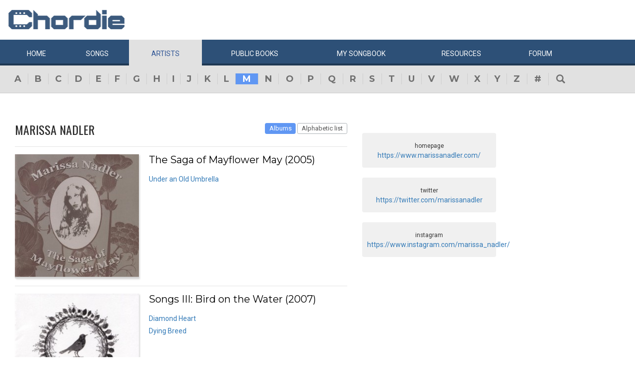

--- FILE ---
content_type: text/html; charset=UTF-8
request_url: https://www.chordie.com/song.php/songartist/Marissa+Nadler/privacy.php
body_size: 6638
content:
<!DOCTYPE html>
<html lang="en">
  <head>
	<title>Marissa Nadler Guitar Chords, Guitar Tabs and Lyrics album from Chordie</title>
    <meta charset="utf-8">
    <meta http-equiv="X-UA-Compatible" content="IE=edge">
    <meta name="msvalidate.01" content="C7841A34694C799C40DE1047B032EFDF" />
    <meta name="viewport" content="width=device-width, initial-scale=1">
    <meta name="keywords" content="Marissa,Nadler,, Guitar Chords, Guitar Tabs, Song Lyrics, Tab, Tabluature, Guitar, Tabulature, Tablauture, Tabs, Chord, Chords, Guitar, Song, Songs, Songbook, Lyric, Lyrics, Transpose, Chord Grids, Chord Diagram, Diagram, Free, Free Music, Music, Rock, Pop, Jazz, Dylan, Coldplay, Guitarist"/>
    <meta name="description" content="Marissa Nadler Guitar Chords, Guitar Tabs and Lyrics album from Chordie" />
    <meta name="author" content="www.chordie.com">
    <link rel="shortcut icon" href="/images/chordielogo.ico" type="image/x-icon">
	<link rel="icon" href="/images/chordielogo.ico" type="image/x-icon">
	<script type="text/javascript" src="//d3br342n551921.cloudfront.net/script.js"></script>
	<!-- CSS -->
	<!--<link href="/css/fonts.css" rel="stylesheet">-->
	<!--<link href="https://esolz.co.in/lab5/html/guitar/css/custom.css" rel="stylesheet">-->
	<!--  <link href="/css/developer.css" rel="stylesheet">-->
	<link href='https://fonts.googleapis.com/css?family=Roboto:400,300,100,500,700,900' rel='stylesheet' type='text/css'>
	<link href='https://fonts.googleapis.com/css?family=Oswald:400,300,700' rel='stylesheet' type='text/css'>
  <link href='https://fonts.googleapis.com/css?family=Montserrat:400,700' rel='stylesheet' type='text/css'> 
  
  <link href="/css/bootstrap.css" rel="stylesheet">
  <link href="/css/bootstrap-select.min.css" rel="stylesheet">
  <link href="/css/dd.css" rel="stylesheet">

  
   <!--<link href="/css/custom_060316c.css" rel="stylesheet">-->
	<link href="/css/custom_280818.css" rel="stylesheet">
		<!-- Quantcast Choice. Consent Manager Tag -->
<script type="text/javascript" async=true>
    var elem = document.createElement('script');
    elem.src = 'https://quantcast.mgr.consensu.org/cmp.js';
    elem.async = true;
    elem.type = "text/javascript";
    var scpt = document.getElementsByTagName('script')[0];
    scpt.parentNode.insertBefore(elem, scpt);
    (function() {
    var gdprAppliesGlobally = false;
    function addFrame() {
        if (!window.frames['__cmpLocator']) {
        if (document.body) {
            var body = document.body,
                iframe = document.createElement('iframe');
            iframe.style = 'display:none';
            iframe.name = '__cmpLocator';
            body.appendChild(iframe);
        } else {
            // In the case where this stub is located in the head,
            // this allows us to inject the iframe more quickly than
            // relying on DOMContentLoaded or other events.
            setTimeout(addFrame, 5);
        }
        }
    }
    addFrame();
    function cmpMsgHandler(event) {
        var msgIsString = typeof event.data === "string";
        var json;
        if(msgIsString) {
        json = event.data.indexOf("__cmpCall") != -1 ? JSON.parse(event.data) : {};
        } else {
        json = event.data;
        }
        if (json.__cmpCall) {
        var i = json.__cmpCall;
        window.__cmp(i.command, i.parameter, function(retValue, success) {
            var returnMsg = {"__cmpReturn": {
            "returnValue": retValue,
            "success": success,
            "callId": i.callId
            }};
            event.source.postMessage(msgIsString ?
            JSON.stringify(returnMsg) : returnMsg, '*');
        });
        }
    }
    window.__cmp = function (c) {
        var b = arguments;
        if (!b.length) {
        return __cmp.a;
        }
        else if (b[0] === 'ping') {
        b[2]({"gdprAppliesGlobally": gdprAppliesGlobally,
            "cmpLoaded": false}, true);
        } else if (c == '__cmp')
        return false;
        else {
        if (typeof __cmp.a === 'undefined') {
            __cmp.a = [];
        }
        __cmp.a.push([].slice.apply(b));
        }
    }
    window.__cmp.gdprAppliesGlobally = gdprAppliesGlobally;
    window.__cmp.msgHandler = cmpMsgHandler;
    if (window.addEventListener) {
        window.addEventListener('message', cmpMsgHandler, false);
    }
    else {
        window.attachEvent('onmessage', cmpMsgHandler);
    }
    })();
    window.__cmp('init', {
        Language: 'en',
        'Initial Screen Title Text': 'Can we use your data to tailor ads for you?',
        'Initial Screen Reject Button Text': 'I do not accept',
        'Initial Screen Accept Button Text': 'I accept',
        'Initial Screen Purpose Link Text': 'Additional Vendor Policies',
        'Purpose Screen Body Text': 'You can set your consent preferences and determine how you want your data to be used based on the purposes below. You may set your preferences for us independently from those of third-party partners. Each purpose has a description so that you know how we and partners use your data.',
        'Vendor Screen Body Text': 'You can set consent preferences for each individual third-party company below. Expand each company list item to see what purposes they use data for to help make your choices. In some cases, companies may disclose that they use your data without asking for your consent, based on their legitimate interests. You can click on their privacy policies for more information and to opt out.',
        'Vendor Screen Accept All Button Text': 'Accept all',
        'Vendor Screen Reject All Button Text': 'Reject all',
        'Initial Screen Body Text': 'We and our partners use technology such as cookies on our site to personalise content and ads and analyse our traffic. Click <b>I ACCEPT</b> below to consent to the use of this technology across the web. You can change your mind and change your consent choices at anytime by returning to this site\'s <a class="qc-cmp-alt-action" href="https://greatergood.com/privacy" target="_blank">privacy policy</a>. If you choose <b>I DO NOT ACCEPT</b> we will continue to use cookies for features of this site and non-personalized ads. You can find out more about how google uses cookies here <a href="https://policies.google.com/technologies/partner-sites" target="_blank" class="qc-cmp-alt-action">Google Cookie Policy</a>. You can find a list of additional advertising partners and how they use your data here <a class="qc-cmp-alt-action" onclick="window.__cmpui(\'updateConsentUi\',2)">Additional Vendor Policies</a>.',
		'Initial Screen Body Text Option': 1,
		'Publisher Name': 'Chordie AS',
		'Publisher Logo': 'https://www.chordie.com/images/chords.png',
		'UI Layout': 'banner',
		'Non-Consent Display Frequency': 14,
    });
</script>
<!-- End Quantcast Choice. Consent Manager Tag -->
    <style>
        .qc-cmp-button {
          background-color: #2C5077 !important;
          border-color: #2C5077 !important;
        }
        .qc-cmp-button:hover {
          background-color: transparent !important;
          border-color: #2C5077 !important;
        }
        .qc-cmp-alt-action,
        .qc-cmp-link {
          color: #2C5077 !important;
        }
        .qc-cmp-button {
          color: #5C90E7 !important;
        }
        .qc-cmp-button.qc-cmp-secondary-button {
          color: #2C5077 !important;
        }
        .qc-cmp-button.qc-cmp-button.qc-cmp-secondary-button:hover {
          color:#ffffff !important;
        }
        .qc-cmp-button.qc-cmp-secondary-button {
          border-color: #2C5077 !important;
          background-color: transparent !important;
        }
        .qc-cmp-button.qc-cmp-secondary-button:hover {
          background-color: #2C5077 !important;
        }
        .qc-cmp-ui,
        .qc-cmp-ui .qc-cmp-main-messaging,
        .qc-cmp-ui .qc-cmp-messaging,
        .qc-cmp-ui .qc-cmp-beta-messaging,
        .qc-cmp-ui .qc-cmp-title,
        .qc-cmp-ui .qc-cmp-sub-title,
        .qc-cmp-ui .qc-cmp-purpose-info,
        .qc-cmp-ui .qc-cmp-table,
        .qc-cmp-ui .qc-cmp-table-header,
        .qc-cmp-ui .qc-cmp-vendor-list,
        .qc-cmp-ui .qc-cmp-vendor-list-title {
            color: #2C5077 !important;
        }
        .qc-cmp-ui a,
        .qc-cmp-ui .qc-cmp-alt-action {
          color: #2C5077 !important;
        }
        .qc-cmp-ui {
            background-color: #FFFFFF !important;
        }
        .qc-cmp-publisher-purposes-table .qc-cmp-table-header {
          background-color: #fafafa !important;
        }
        .qc-cmp-publisher-purposes-table .qc-cmp-table-row {
          background-color: #ffffff !important;
        }
        .qc-cmp-small-toggle.qc-cmp-toggle-on,
        .qc-cmp-toggle.qc-cmp-toggle-on {
            background-color: #2C5077 !important;
            border-color: #2C5077 !important;
        }
    </style>	
			<!--Proper Media header tag-->
		<script>
			var propertag = propertag || {};
			propertag.cmd = propertag.cmd || [];
			(function() {
			var pm = document.createElement('script');
			pm.async = true; pm.type = 'text/javascript';
			var is_ssl = 'https:' == document.location.protocol;
			pm.src = (is_ssl ? 'https:' : 'http:') + '//global.proper.io/chordie.min.js';
			var node = document.getElementsByTagName('script')[0];
			node.parentNode.insertBefore(pm, node);
			})();
		</script>

		
	<!-- Bootstrap core JavaScript-->
    <script src="/js/jquery-1.9.1.min.js"></script>
	<script src="/js/bootstrap.min.js"></script>
	<script src="/js/bootstrap-select.js"></script>
	<script src="/js/jquery.dd.min.js"></script>
    <script src="/js/Placeholders.min.js"></script>
    <script src="/js/jquery.autocomplete.js"></script>
    <script src="/js/jscolor.min.js"></script>
	<script src="/js/star-rating.js"></script>
    
    <!-- custum js: all js function initialized on this file --> 
   		<!--<script src="/js/custom_060316.js"></script>-->
		<script src="/js/custom_230416.js"></script>
	    
      
  <!-- Header Tag Code --> <script data-cfasync='false' type='text/javascript'>/*<![CDATA[*/(function (a, c, s, u){'Insticator'in a || (a.Insticator={ad:{loadAd: function (b){Insticator.ad.q.push(b)}, q: []}, helper:{}, embed:{}, version: "3.0", q: [], load: function (t, o){Insticator.q.push({t: t, o: o})}}); var b=c.createElement(s); b.src=u; b.async=!0; var d=c.getElementsByTagName(s)[0]; d.parentNode.insertBefore(b, d)})(window, document, 'script', '//d2na2p72vtqyok.cloudfront.net/client-embed/f64a7da9-b234-41be-9fd4-3d98ec6e7f5b.js');/*]]>*/</script> <!-- End Header Tag Code -->

    
    <!--<script src="/js/star-rating.js"></script>    -->

    <!-- HTML5 shim and Respond.js IE8 support of HTML5 elements and media queries -->
    <!--[if lt IE 9]>
      <script src="https://oss.maxcdn.com/libs/html5shiv/3.7.0/html5shiv.js"></script>
      <script src="https://oss.maxcdn.com/libs/respond.js/1.4.2/respond.min.js"></script>
    <![endif]-->
    
    <!-- which version of internet explorer support this site -->
    <script> var ISOLDIE = false; </script>
	<!--[if lt IE 9]>
	     <script> var ISOLDIE = true; </script>
	<![endif]-->
	<script>
	     if(ISOLDIE) {
	          alert("Your browser currently does not support this feature. Please upgrade.");
	          window.location = 'https://www.microsoft.com/en-us/download/internet-explorer-9-details.aspx';
	     }	
	</script>
<script language="javascript">
        $(document).ready(function(e) {
        try {
        $("body select").msDropDown();
        } catch(e) {
        alert(e.message);
        }
        });
</script>

<script>
  (function(i,s,o,g,r,a,m){i['GoogleAnalyticsObject']=r;i[r]=i[r]||function(){
  (i[r].q=i[r].q||[]).push(arguments)},i[r].l=1*new Date();a=s.createElement(o),
  m=s.getElementsByTagName(o)[0];a.async=1;a.src=g;m.parentNode.insertBefore(a,m)
  })(window,document,'script','//www.google-analytics.com/analytics.js','ga');

  ga('create', 'UA-78566-1', 'auto');
  ga('send', 'pageview');

</script>


    
  </head>
  <body>
 

 
<!--      left skyscraper google ads on all screen sizes over 1536px -->

<div class="skyscrapers left letterline">
		<!-- /36090041/LargeSkyscraper_160x900 -->
		<div class="dfp proper-ad-unit">
    		<div id="proper-ad-chordie_left_1"> <script> propertag.cmd.push(function() { proper_display('chordie_left_1'); }); </script> </div>
		</div>
</div> 
<!--      right skyscraper google ads on all screen sizes over 1440px -->
<div class="skyscrapers right letterline" style="width: 160px;height:600px;position: absolute;">
		<!-- /36090041/LargeSkyscraper_160x900 ....it is really 160x600-->
		<div class="dfp proper-ad-unit">
    	<div id="proper-ad-chordie_right_1"> <script> propertag.cmd.push(function() { proper_display('chordie_right_1'); }); </script> </div>
</div>

</div>
	<!-- header -->
    <header class="header">
		<div class="container">
							<a class="navbar-brand" href="https://www.chordie.com"><img id="logoimg" height="40" width="238" src="/images/chords.png" alt="Guitar Tabs, Chords and Lyrics" /></a>
			  
			
					</div> 
		<!-- /.container -->
		<!-- navbar -->
		<div class="navbar navbar-inverse" role="navigation">
	      <div class="container">
	          <ul class="nav navbar-nav">
	            <li ><a href="/index.php"><span></span>Home</a></li>
	            <li ><a href="/browsesong.php"><span></span>Songs</a></li>
	            <li class="active"><a href="/browseartist.php"><span></span>Artists</a></li>
	            <li ><a href="/publicbooks.php">Public <span>books</span></a></li>
	            <li ><a href="/songbook.php">My <span>song</span>book</a></li>
	            <li ><a href="/resources.php">Resources</a></li>
	            <li ><a href="/forum/index.php">Forum</a></li>
	          </ul>
	      </div>
	   </div> <!-- /.navbar -->

	    <!-- category alphabet -->
	    <div class="alphabetWrap">
	    	<div class="container">
	    		<ul class="alphabet">
		        	<li ><a href="https://www.chordie.com/browseartist.php/a.php">a</a></li>
		        	<li ><a href="https://www.chordie.com/browseartist.php/b.php">b</a></li>
		        	<li ><a href="https://www.chordie.com/browseartist.php/c.php">c</a></li>
		        	<li ><a href="https://www.chordie.com/browseartist.php/d.php">d</a></li>
		        	<li ><a href="https://www.chordie.com/browseartist.php/e.php">e</a></li>
		        	<li ><a href="https://www.chordie.com/browseartist.php/f.php">f</a></li>
		        	<li ><a href="https://www.chordie.com/browseartist.php/g.php">g</a></li>
		        	<li ><a href="https://www.chordie.com/browseartist.php/h.php">h</a></li>
		        	<li ><a href="https://www.chordie.com/browseartist.php/i.php">i</a></li>
		        	<li ><a href="https://www.chordie.com/browseartist.php/j.php">j</a></li>
		        	<li ><a href="https://www.chordie.com/browseartist.php/k.php">k</a></li>
		        	<li ><a href="https://www.chordie.com/browseartist.php/l.php">l</a></li>
		        	<li class="active"><a href="https://www.chordie.com/browseartist.php/m.php">m</a></li>
		        	<li ><a href="https://www.chordie.com/browseartist.php/n.php">n</a></li>
		        	<li ><a href="https://www.chordie.com/browseartist.php/o.php">o</a></li>
		        	<li ><a href="https://www.chordie.com/browseartist.php/p.php">p</a></li>
		        	<li ><a href="https://www.chordie.com/browseartist.php/q.php">q</a></li>
		        	<li ><a href="https://www.chordie.com/browseartist.php/r.php">r</a></li>
		        	<li ><a href="https://www.chordie.com/browseartist.php/s.php">s</a></li>
		        	<li ><a href="https://www.chordie.com/browseartist.php/t.php">t</a></li>
		        	<li ><a href="https://www.chordie.com/browseartist.php/u.php">u</a></li>
		        	<li ><a href="https://www.chordie.com/browseartist.php/v.php">v</a></li>
		        	<li ><a href="https://www.chordie.com/browseartist.php/w.php">w</a></li>
		        	<li ><a href="https://www.chordie.com/browseartist.php/x.php">x</a></li>
		        	<li ><a href="https://www.chordie.com/browseartist.php/y.php">y</a></li>
		        	<li ><a href="https://www.chordie.com/browseartist.php/z.php">z</a></li>
		        	<li ><a href="https://www.chordie.com/browseartist.php/9.php">#</a></li>
		        	<li><a href="#" class="large-srch-icon"><span class="glyphicon glyphicon-search" aria-hidden="true"></span></a>
		        </ul>
	    	</div>
	    </div>
<div style="display: none;border: 5px solid red;margin-top: 10px;margin-left: 20%; margin-right: 20%;padding: 5px;text-align: center;"><b>Update 25:10. 13:00. Site is back up running again. Songbooks are recovered. Woring on getting search back up..</b></div>


<div id="searchbar" class="container displaynone">
			<div class="searchWrap">
			
        <form method="get" id="f" action="/result.php">
        		<input type="text" name="q" id="autocomplete" autocomplete="off" class="form-control" placeholder="free text search for guitar chords and lyrics....."  value="" />
						<button type="submit" class="btn btn-search">Search</button>
	       </form>
			</div>
		</div>	</header>
	<section class="content">
		<div class="container">			
			<!-- Horisontal Pri 2 - Place high - It will only show when left is hidden - ie screen size smaller than 1535px-->
			 
	<!-- Horisontal Pri 2 - Place high - It will only show when left is hidden - ie screen size smaller than 1535px-->
	<div class="leaderboard pri2">
	<div class="morethanthousand">
					<!-- /36090041/LargeLeaderboad_970x90 -->
					<div class="dfp proper-ad-unit">
    					<div id="proper-ad-chordie_leaderboard"> <script> propertag.cmd.push(function() { proper_display('chordie_leaderboard'); }); </script> </div>
					</div>
			</div>
			<div class="lessthanthousand">
					<!-- /36090041/SmallLeaderboard_728x90 -->
					<div class="dfp proper-ad-unit">
    					<div id="proper-ad-chordie_leaderboard"> <script> propertag.cmd.push(function() { proper_display('chordie_leaderboard'); }); </script> </div>
					</div>
			</div>
			<div class="onlymobile"  style="min-width:320px;min-height: 10px;">
				<div class="proper-ad-unit">
    					<div id="proper-ad-chordie_content_1"> <script> propertag.cmd.push(function() { proper_display('chordie_content_1'); }); </script> </div>
				</div>
			</div>
  </div><br />

 <div class="cuStomRow">
 <div class="col-sm-9">
   <!-- innerHead -->
       <div class="clearfix innerHead">

                                                                                 
<h1 class="titleLeft">Marissa Nadler</h1><div class="headRight">
    <div class="selectOuter">
    <a class="label label-default active" href="?sort=album">Albums</a>
 <a class="label label-default " href="?sort=songs">Alphabetic list</a>
     </div>
</div>
</div>
			 <div class="clearfix albumList">
                        <div class="item-elm" style="width: 250px;height:250px;background-color: lightgrey;">
												<img class="albumimage" alt="The Saga of Mayflower May" src="/photos/album_1452b25f-8e1d-3d6f-a209-997a08abc828.jpg" height="250" width="250" onerror="this.src='/images/no-cover.png'"/>	                    </div>
                        <div class="albumContent">
                            <h2 class="songTitle">The Saga of Mayflower May (2005)</h2>
                            <div class="clearfix">
                                <ul class="albumLink">

			<li><a href="/chord.pere/www.guitaretab.com/m/marissa-nadler/341465.html">Under an Old Umbrella</a></li>
</ul></div>
</div>
</div>			 <div class="clearfix albumList">
                        <div class="item-elm" style="width: 250px;height:250px;background-color: lightgrey;">
												<img class="albumimage" alt="Songs III: Bird on the Water" src="/photos/album_c1e2c044-2aea-3e1b-9472-f1845f156409.jpg" height="250" width="250" onerror="this.src='/images/no-cover.png'"/>	                    </div>
                        <div class="albumContent">
                            <h2 class="songTitle">Songs III: Bird on the Water (2007)</h2>
                            <div class="clearfix">
                                <ul class="albumLink">

			<li><a href="/chord.pere/www.guitartabs.cc/tabs/m/marissa_nadler/diamond_heart_crd.html">Diamond Heart</a></li>
<li><a href="/chord.pere/www.guitaretab.com/m/marissa-nadler/116762.html">Dying Breed</a></li>
</ul></div>
</div>
</div>			 <div class="clearfix albumList">
                        <div class="item-elm" style="width: 250px;height:250px;background-color: lightgrey;">
												<img class="albumimage" alt="Little Hells" src="/photos/album_08ec3ca7-fe7c-3b08-bd17-636ab5eda490.jpg" height="250" width="250" onerror="this.src='/images/no-cover.png'"/>	                    </div>
                        <div class="albumContent">
                            <h2 class="songTitle">Little Hells (2009)</h2>
                            <div class="clearfix">
                                <ul class="albumLink">

			<li><a href="/chord.pere/www.guitaretab.com/m/marissa-nadler/204323.html">Rosary</a></li>
<li><a href="/chord.pere/www.guitaretab.com/m/marissa-nadler/117842.html">The Whole Is Wide</a></li>
</ul></div>
</div>
</div>			 <div class="clearfix albumList">
                        <div class="item-elm" style="width: 250px;height:250px;background-color: lightgrey;">
												<img class="albumimage" alt="Marissa Nadler" src="/photos/album_860868a9-c58d-414d-9972-c53786a63a87.jpg" height="250" width="250" onerror="this.src='/images/no-cover.png'"/>	                    </div>
                        <div class="albumContent">
                            <h2 class="songTitle">Marissa Nadler (2011)</h2>
                            <div class="clearfix">
                                <ul class="albumLink">

			<li><a href="/chord.pere/www.guitartabs.cc/tabs/m/marissa_nadler/the_sun_always_reminds_me_of_you_crd.html">The Sun Always Reminds Me of You</a></li>
</ul></div>
</div>
</div></div>
<div class="col-sm-3">
<br /><div class="rightPanel"><center><small>homepage</small><br /><a href="https://www.marissanadler.com/">https://www.marissanadler.com/</a></center></div>
<br /><div class="rightPanel"><center><small>twitter</small><br /><a href="https://www.marissanadler.com/">https://twitter.com/marissanadler</a></center></div>
<br /><div class="rightPanel"><center><small>instagram</small><br /><a href="https://www.marissanadler.com/">https://www.instagram.com/marissa_nadler/</a></center></div>
</div>

</section>
				
    <!-- footer -->
	<footer class="footer">
	
		<div class="container">
		
			<div class="footerLeft">
				<div class="fAbut"><span>About</span> chordie</div>
				<div class="fAbutTxt">
					<p>
						Guitar chords and guitar tablature made easy. Chordie is a <br />
						search engine for finding guitar chords and guitar tabs.
					</p>
				</div>
			</div>
			<div class="footerRight">
				<ul class="footer-link">
					<li><span>play their songs</span></li>
					<li><span>buy their music</span></li>
					<li><span>support the artists</span></li>
				</ul>
				<div class="copy">Copyright &copy; 2026 chordie guitar <span onclick="debug();">chords</span> - <a style="color: white;" href="privacy.php">PRIVACY POLICY</a></div>
			</div>
			
		</div>
	</footer>	
  </body>
</html>
